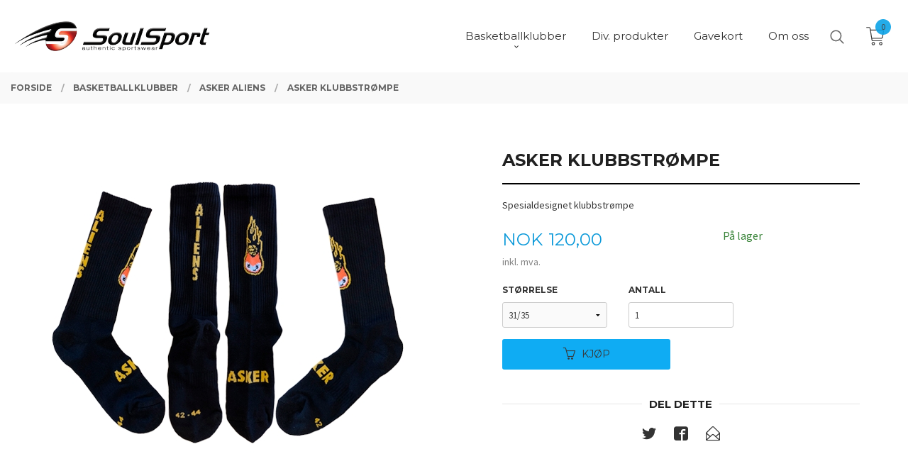

--- FILE ---
content_type: text/html
request_url: https://www.shop.soulsport.no/produkt/basketball-klubber/asker-aliens/klubbstrompe
body_size: 14943
content:
<!DOCTYPE html>

<!--[if IE 7]>    <html class="lt-ie10 lt-ie9 lt-ie8 ie7 no-js flyout_menu" lang="no"> <![endif]-->
<!--[if IE 8]>    <html class="lt-ie10 lt-ie9 ie8 no-js flyout_menu" lang="no"> <![endif]-->
<!--[if IE 9]>    <html class="lt-ie10 ie9 no-js flyout_menu" lang="no"> <![endif]-->
<!--[if (gt IE 9)|!(IE)]><!--> <html class="no-js flyout_menu" lang="no"> <!--<![endif]-->

<head prefix="og: http://ogp.me/ns# fb: http://ogp.me/ns/fb# product: http://ogp.me/ns/product#">
    <meta http-equiv="Content-Type" content="text/html; charset=UTF-8">
    <meta http-equiv="X-UA-Compatible" content="IE=edge">
    
                    <title>Asker klubbstrømpe | Trenings og profileringsklær for Soulsport - klubber </title>
        

    <meta name="description" content="Spesialdesignet klubbstrømpe">

    <meta name="keywords" content="">

<meta name="csrf-token" content="sfEGXtt35TXROW4KUi19KthiIADplvxsPZUslppk">    <link rel="shortcut icon" href="/favicon.ico">
    <meta property="og:title" content="Asker klubbstrømpe">
<meta property="og:type" content="product">

<meta property="og:image" content="https://www.shop.soulsport.no/assets/img/630/630/bilder_nettbutikk/551f498db0a4f8acb50fa118530fe08d-image.jpeg">

    <meta property="og:image:width" content="500">
    <meta property="og:image:height" content="481">

<meta property="og:description" content="Spesialdesignet klubbstrømpe">


<meta property="product:price:amount" content="120.00"> 
<meta property="product:price:currency" content="NOK">

    <meta property="product:category" content="Asker Aliens">
    <meta property="product-category-link" content="https://www.shop.soulsport.no/butikk/basketball-klubber/asker-aliens">

<meta property="product:availability" content="instock">



<meta property="og:url" content="https://www.shop.soulsport.no/produkt/basketball-klubber/asker-aliens/klubbstrompe">
<meta property="og:site_name" content="Trenings og profileringsklær for Soulsport - klubber ">
<meta property="og:locale" content="nb_NO"><!-- Pioneer scripts & style -->
<meta name="viewport" content="width=device-width, initial-scale=1.0, minimum-scale=1">
<!-- Android Lollipop theme support: http://updates.html5rocks.com/2014/11/Support-for-theme-color-in-Chrome-39-for-Android -->
<meta name="theme-color" content="#0FACF3">

<link href="/assets/themes/vertex/css/vertex.compiled.css?ver=1724327040" rel="preload" as="style">
<link href="/assets/themes/vertex/css/vertex.compiled.css?ver=1724327040" rel="stylesheet" type="text/css">


<script type="text/javascript" src="/assets/js/modernizr.min-dev.js"></script>
<script>
    window.FEATURES = (function() {
        var list = {"24ai":1,"24chat":1,"24nb":1,"8":1,"api":1,"blog":1,"boxpacker":1,"criteo":1,"discount":1,"dropshipping":1,"email_redesign":1,"facebook_dpa":1,"facebook_product_catalog":1,"fiken":1,"frontendfaq":1,"giftcard":1,"google_analytics_4":1,"google_shopping":1,"localization":1,"mega_menu":1,"modal_cart_free_shipping_reminder":1,"modal_cart_products":1,"newsletter":1,"om2_multihandling":1,"popup_module":1,"printnode":1,"product_image_slider":1,"product_management_2":1,"product_management_2_customize_layout":1,"slider":1,"snapchat":1,"stock_reminders":1,"text":1,"thumb_attribute_connection":1,"tripletex":1,"two":1,"two_search_api":1,"update_price_on_attribute_change":1,"users":1,"vipps_express":1,"webshop":1};

        return {
            get: function(name) { return name in list; }
        };
    })();

    if (window.FEATURES.get('facebook_dpa')) {
                facebook_dpa_id = "";
            }

</script>

   

<script async src="https://client.24nettbutikk.chat/embed.js" data-chat-id=""></script><script>function chat(){(window.lvchtarr=window.lvchtarr||[]).push(arguments)}</script><script>chat('placement', 'bottom-right');</script><!-- Global site tag (gtag.js) - Google Analytics -->
<script type="text/plain" data-category="analytics" async src="https://www.googletagmanager.com/gtag/js?id=G-82S7M9N0KV"></script>
<script type="text/plain" data-category="analytics">
  window.dataLayer = window.dataLayer || [];
  function gtag(){dataLayer.push(arguments);}
  gtag('js', new Date());

    gtag('config', 'G-82S7M9N0KV', {
      theme: 'vertex',
      activeCheckout: 'checkout'
  });
</script>

<script>
    class Item {
        product = {};

        constructor(product) {
            this.product = product;
        }

        #setItemVariant() {
            this.product.item_variant = Array.from(document.querySelectorAll('div.product__attribute'))
                ?.reduce((previousValue, currentValue, currentIndex, array) => {
                    let selectOptions = Array.from(currentValue.children[1].children[0].children);

                    if (!selectOptions.some(option => option.tagName === 'OPTGROUP')) {
                        let attribute = currentValue.children[0].children[0].innerHTML;
                        let value = selectOptions.find(attributeValue => attributeValue.selected).innerHTML;

                        return previousValue += `${attribute}: ${value}${array.length && currentIndex !== array.length - 1 ? ', ' : ''}`;
                    }
                }, '');
        }

        #attachEventListeners() {
            document.querySelectorAll('select.js-attribute').forEach(selector => selector.addEventListener('change', () => this.#setItemVariant()));

            const buyProductButton = document.querySelector('button.js-product__buy-button');

            if (buyProductButton) {
                buyProductButton.addEventListener('click', () => {
                    gtag('event', 'add_to_cart', {
                        currency: 'NOK',
                        value: this.product.value,
                        items: [{ ...this.product, quantity: parseInt(document.getElementById('buy_count').value) }]
                    });
                });
            }

            const buyBundleButton = document.querySelector('button.js-bundle__buy-button');

            if (buyBundleButton) {
                buyBundleButton.addEventListener('click', () => {
                    gtag('event', 'add_to_cart', {
                        currency: 'NOK',
                        value: this.product.value,
                        items: [this.product]
                    });
                });
            }

            const wishListButton = document.querySelector('.product__wishlist-button:not(.disabled)');

            if (wishListButton) {
                wishListButton.addEventListener('click', () => {
                    gtag('event', 'add_to_wishlist', {
                        currency: 'NOK',
                        value: this.product.value,
                        items: [{ ...this.product, quantity: parseInt(document.getElementById('buy_count').value) }],
                    });
                });
            }
        }

        async initialize() {
            await this.#setItemVariant();
            this.#attachEventListeners();

            gtag('event', 'view_item', {
                currency: 'NOK',
                value: this.product.value,
                items: [this.product]
            });
        }
    }
</script>
<!-- Google Analytics -->
<script type="text/plain" data-category="analytics">

    (function (i, s, o, g, r, a, m) {
        i['GoogleAnalyticsObject'] = r;
        i[r] = i[r] || function () {
            (i[r].q = i[r].q || []).push(arguments)
        }, i[r].l = 1 * new Date();
        a = s.createElement(o),
            m = s.getElementsByTagName(o)[0];
        a.async = 1;
        a.src = g;
        m.parentNode.insertBefore(a, m)
    })(window, document, 'script', '//www.google-analytics.com/analytics.js', 'ga');

    
    ga('create', 'UA-24343184-8', 'auto', '24nb');

        ga('24nb.send', 'pageview');

    
    
</script>
<link rel="stylesheet" href="/css/cookie_consent.css">
<script defer src="/js/cookie_consent.js"></script>
<script>
    window.dataLayer = window.dataLayer || [];
    function gtag(){dataLayer.push(arguments);}

    // Set default consent to 'denied' as a placeholder
    // Determine actual values based on your own requirements
    gtag('consent', 'default', {
        'ad_storage': 'denied',
        'ad_user_data': 'denied',
        'ad_personalization': 'denied',
        'analytics_storage': 'denied',
        'url_passthrough': 'denied'
    });

</script>

<script>

    window.addEventListener('load', function(){

        CookieConsent.run({
            cookie: {
                name: 'cookie_consent_cookie',
                domain: window.location.hostname,
                path: '/',
                expiresAfterDays: 30,
                sameSite: 'Lax'
            },
            disablePageInteraction: true,
            guiOptions: {
                consentModal: {
                    layout: 'box inline',
                    position: 'middle center',
                    equalWeightButtons: false,
                }
            },
            categories: {
                necessary: {
                    enabled: true,
                    readonly: true,
                },
                analytics: {},
                targeting: {}
            },
            language: {
                default: 'no',
                translations: {
                    no: {
                        consentModal: {
                            title: 'Vi bruker cookies!',
                            description: '<p>Vi benytter første- og tredjeparts cookies (informasjonskapsler).</p><br><br><p>Cookies bruker til: </p><br><ul style="padding-left:3px;"><li>Nødvendige funksjoner på nettsiden</li><li>Analyse og statistikk</li><li>Markedsføring som kan brukes for personlig tilpasning av annonser</li></ul><br><p>Velg “Godta alle” om du aksepterer vår bruk av cookie. Hvis du ønsker å endre på cookie-innstillingene, velg “La meg velge selv”.</p><br><p>Les mer om vår Cookie policy <a href="/side/cookies">her.</a></p>',
                            acceptAllBtn: 'Godta alle',
                            acceptNecessaryBtn: 'Godta kun nødvendige',
                            showPreferencesBtn: 'La meg velge selv',
                        },
                        preferencesModal: {
                            title: 'Innstillinger',
                            acceptAllBtn: 'Godta alle',
                            acceptNecessaryBtn: 'Godta kun nødvendige',
                            savePreferencesBtn: 'Lagre og godta innstillinger',
                            closeIconLabel: 'Lukk',
                            sections: [
                                {
                                    title: 'Bruk av cookies 📢',
                                    description: 'Vi bruker cookies for å sikre deg en optimal opplevelse i nettbutikken vår. Noen cookies er påkrevd for at nettbutikken skal fungere. Les mer om vår <a href="/side/sikkerhet_og_personvern" class="cc-link">personvernerklæring</a>.'
                                },
                                {
                                    title: 'Helt nødvendige cookies',
                                    description: 'Cookies som er helt nødvendig for at nettbutikken skal fungere. Man får ikke handlet i nettbutikken uten disse.',
                                },
                                {
                                    title: 'Cookies rundt analyse og oppsamling av statistikk',
                                    description: 'Cookie som lagrer anonym statistikk av besøkende i nettbutikken. Disse brukes av nettbutikkeier for å lære seg mer om hvem publikummet sitt er.',
                                    linkedCategory: 'analytics'
                                },
                                {
                                    title: 'Cookies rundt markedsføring og retargeting',
                                    description: 'Cookies som samler informasjon om din bruk av nettsiden slik at markedsføring kan tilpasses deg.',
                                    linkedCategory: 'targeting'
                                },
                                {
                                    title: 'Mer informasjon',
                                    description: 'Ved spørsmål om vår policy rundt cookies og dine valg, ta gjerne kontakt med oss på <a href="mailto:post@soulsport.no">post@soulsport.no</a>.'
                                }
                            ]
                        }
                    }
                }
            }
        });
    });
</script>

<script type="text/plain" data-category="targeting">
    window.dataLayer = window.dataLayer || [];
    function gtag(){ dataLayer.push(arguments); }
    gtag('consent', 'update', {
        'ad_storage': 'granted',
        'ad_user_data': 'granted',
        'ad_personalization': 'granted'
    });
</script>

<script type="text/plain" data-category="analytics">
    window.dataLayer = window.dataLayer || [];
    function gtag(){ dataLayer.push(arguments); }
    gtag('consent', 'update', {
        'analytics_storage': 'granted',
        'url_passthrough': 'granted'
    });
</script>

        </head>

<body class="sticky-footer-menu">

    <a href="#main-content" class="sr-only">Gå til innholdet</a>

    <input type="checkbox" id="menu-toggler">

<script>
    document.addEventListener('DOMContentLoaded', function() {
        $('#menu-toggler').change(function() {
            $('body')[this.checked ? 'addClass' : 'removeClass']('menu-open');
        });
    });
</script>

<label id="menu-mask" for="menu-toggler" style="cursor: url([data-uri]),zoom-out"> </label>
<nav id="menu">
    <header>
        <h3>Meny</h3>
        <label for="menu-toggler" class="menu-close">
            <svg xmlns="http://www.w3.org/2000/svg" width="24" height="24" viewBox="0 0 24 24" fill="none" stroke="currentColor" stroke-width="2" stroke-linecap="round" stroke-linejoin="round" class="feather feather-x"><line x1="18" y1="6" x2="6" y2="18"></line> <line x1="6" y1="6" x2="18" y2="18"></line></svg>
        </label>
    </header>

    <ul class="menu--level-0">
<li id="menu-frontpage-link" class=""><div class="menu-item-wrap"><a href="https://www.shop.soulsport.no/">Forside</a></div></li><li class="selected parent"><input type="checkbox" id="menu-208-opener" class="menu--opener" checked><div class="menu-item-wrap"><a href="/butikk/basketball-klubber">Basketballklubber</a><label for="menu-208-opener"><i class="icon-keyboard-arrow-down icon-large"></i></label></div><ul class="menu--level-1">
<li class=""><div class="menu-item-wrap"><a href="/butikk/basketball-klubber/ammerud-basket">Ammerud Basket</a></div></li><li class=""><div class="menu-item-wrap"><a href="/butikk/basketball-klubber/arendal-titans">Arendal Titans</a></div></li><li class="current"><div class="menu-item-wrap"><a href="/butikk/basketball-klubber/asker-aliens">Asker Aliens</a></div></li><li class=""><div class="menu-item-wrap"><a href="/butikk/basketball-klubber/askim-basket">Askim Basket</a></div></li><li class=""><div class="menu-item-wrap"><a href="/butikk/basketball-klubber/bislet-basket">Bislet Basket</a></div></li><li class=""><div class="menu-item-wrap"><a href="/butikk/basketball-klubber/boler-basket">Bøler Basket</a></div></li><li class=""><div class="menu-item-wrap"><a href="/butikk/basketball-klubber/centrum-tigers">Centrum Tigers</a></div></li><li class=""><div class="menu-item-wrap"><a href="/butikk/basketball-klubber/drammen-rivers">Drammen Rivers</a></div></li><li class=""><div class="menu-item-wrap"><a href="/butikk/basketball-klubber/eb-85-basket">EB-85 Basket</a></div></li><li class=""><div class="menu-item-wrap"><a href="/butikk/basketball-klubber/eidsvoll-basket">Eidsvoll Basket</a></div></li><li class=""><div class="menu-item-wrap"><a href="/butikk/basketball-klubber/fyllingen-basket">Fyllingen Basket</a></div></li><li class=""><div class="menu-item-wrap"><a href="/butikk/basketball-klubber/hop-basket">Hop Basket</a></div></li><li class=""><div class="menu-item-wrap"><a href="/butikk/basketball-klubber/hoybraten-basket">Høybråten Basket</a></div></li><li class=""><div class="menu-item-wrap"><a href="/butikk/basketball-klubber/kjelsas-basket">Kjelsås Basket</a></div></li><li class=""><div class="menu-item-wrap"><a href="/butikk/basketball-klubber/klofta-basket">Kløfta Basket</a></div></li><li class=""><div class="menu-item-wrap"><a href="/butikk/basketball-klubber/lillehammer-basket">Lillehammer Basket</a></div></li><li class=""><div class="menu-item-wrap"><a href="/butikk/basketball-klubber/lommedalen-basket">Lommedalen Basket</a></div></li><li class=""><div class="menu-item-wrap"><a href="/butikk/basketball-klubber/nesodden-basket">Nesodden IF Bobcats</a></div></li><li class=""><div class="menu-item-wrap"><a href="/butikk/basketball-klubber/nidaros-jets">Nidaros Jets</a></div></li><li class=""><div class="menu-item-wrap"><a href="/butikk/basketball-klubber/nordstrand-bc">Nordstrand BC</a></div></li><li class=""><div class="menu-item-wrap"><a href="/butikk/basketball-klubber/ntnui-basket">NTNUI Basket</a></div></li><li class=""><div class="menu-item-wrap"><a href="/butikk/basketball-klubber/oslo-3-x-3">Oslo 3x3</a></div></li><li class=""><div class="menu-item-wrap"><a href="/butikk/basketball-klubber/ranheim-basket">Ranheim Basket</a></div></li><li class="parent"><input type="checkbox" id="menu-218-opener" class="menu--opener" ><div class="menu-item-wrap"><a href="/butikk/basketball-klubber/sandvika-basket">Sandvika Basket</a><label for="menu-218-opener"><i class="icon-keyboard-arrow-down icon-large"></i></label></div><ul class="menu--level-2">
<li class=""><div class="menu-item-wrap"><a href="/butikk/basketball-klubber/sandvika-basket/sandvika-superstars">Sandvika Superstars</a></div></li></ul>
</li><li class=""><div class="menu-item-wrap"><a href="/butikk/basketball-klubber/skjetten-basket">Skjetten Basket</a></div></li><li class=""><div class="menu-item-wrap"><a href="/butikk/basketball-klubber/skien-ghost">Skien Ghost</a></div></li><li class="parent"><input type="checkbox" id="menu-233-opener" class="menu--opener" ><div class="menu-item-wrap"><a href="/butikk/basketball-klubber/stavanger-basket">Stavanger Basket</a><label for="menu-233-opener"><i class="icon-keyboard-arrow-down icon-large"></i></label></div><ul class="menu--level-2">
<li class=""><div class="menu-item-wrap"><a href="/butikk/basketball-klubber/stavanger-basket/stavanger-coach">Stavanger COACH</a></div></li><li class=""><div class="menu-item-wrap"><a href="/butikk/basketball-klubber/stavanger-basket/stavanger-frivillig">Stavanger SPILLER</a></div></li></ul>
</li><li class=""><div class="menu-item-wrap"><a href="/butikk/basketball-klubber/tromso-storm-u">Tromsø Storm U</a></div></li><li class=""><div class="menu-item-wrap"><a href="/butikk/basketball-klubber/ullern-basket">Ullern Basket</a></div></li><li class=""><div class="menu-item-wrap"><a href="/butikk/basketball-klubber/urra-basket">Urra Basket</a></div></li><li class=""><div class="menu-item-wrap"><a href="/butikk/basketball-klubber/valerenga-basket">Vålerenga Basket</a></div></li><li class=""><div class="menu-item-wrap"><a href="/butikk/basketball-klubber/as-farmers">Ås Farmers</a></div></li></ul>
</li><li class=""><div class="menu-item-wrap"><a href="/butikk/div-produkter">Div. produkter</a></div></li><li class=""><div class="menu-item-wrap"><a href="https://shop.soulsport.no/gavekort" target="_self">Gavekort</a></div></li><li class=""><div class="menu-item-wrap"><a href="/butikk/om-oss">Om oss</a></div></li></ul>

</nav>

<div class="hide-for-large-up hide-on-print" id="sticky-footer-menu">
    <ul>
        <li id="sticky-footer-menu__navigation">
            <label for="menu-toggler" id="sticky-footer-menu__menu-open">
                <svg class="burger-icon" viewBox="0 0 32 32" xmlns="http://www.w3.org/2000/svg"><title/><g data-name="menu" id="menu_"><path d="M29,6H3A1,1,0,0,0,3,8H29a1,1,0,0,0,0-2Z"/><path d="M3,17H16a1,1,0,0,0,0-2H3a1,1,0,0,0,0,2Z"/><path d="M25,24H3a1,1,0,0,0,0,2H25a1,1,0,0,0,0-2Z"/></g></svg>
                <span class="sticky-footer__icon-label">Meny</span>
            </label>
        </li>
        <li id="sticky-footer-menu__search">
            <a href="#search-modal">
                <svg class="search-icon" version="1.1" viewBox="0 0 30 30" xml:space="preserve" xmlns="http://www.w3.org/2000/svg"><circle cx="13" cy="13" r="9" style="fill:none;stroke:#000000;stroke-width:2;stroke-miterlimit:10;"></circle><line style="fill:none;stroke:#000000;stroke-width:2;stroke-linecap:round;stroke-miterlimit:10;" x1="26" x2="19.437" y1="26" y2="19.437"></line></svg>
                <span class="sticky-footer__icon-label">Søk</span>
            </a>
        </li>
        <li id="sticky-footer-menu__profile">
            <a href="https://www.shop.soulsport.no/kunde">
                <svg class="profile-icon" viewBox="0 0 48 48"
                     xml:space="preserve" xmlns="http://www.w3.org/2000/svg"><g><path d="M24,26c6.6,0,12-5.4,12-12S30.6,2,24,2c-6.6,0-12,5.4-12,12S17.4,26,24,26z M24,4c5.5,0,10,4.5,10,10s-4.5,10-10,10   c-5.5,0-10-4.5-10-10S18.5,4,24,4z"/><path d="M33,28H15C7.8,28,2,33.8,2,41v5h2v-5c0-6.1,4.9-11,11-11h18c6.1,0,11,4.9,11,11v5h2v-5C46,33.8,40.2,28,33,28z"/></g></svg>
                <span class="sticky-footer__icon-label">Min konto</span>
            </a>
        </li>
        <li id="sticky-footer-menu__cart" class="cart-and-checkout">
            <a href="https://www.shop.soulsport.no/kasse" class="neutral-link cart-button cart-button--empty">
                <svg version="1.1" viewBox="0 0 48 48" xml:space="preserve" xmlns="http://www.w3.org/2000/svg"><g><path d="M19,38c-2.2,0-4,1.8-4,4s1.8,4,4,4c2.2,0,4-1.8,4-4S21.2,38,19,38z M19,44c-1.1,0-2-0.9-2-2s0.9-2,2-2s2,0.9,2,2   S20.1,44,19,44z"/><path d="M37,38c-2.2,0-4,1.8-4,4s1.8,4,4,4s4-1.8,4-4S39.2,38,37,38z M37,44c-1.1,0-2-0.9-2-2s0.9-2,2-2s2,0.9,2,2S38.1,44,37,44z"/><path d="M43.6,9.4C42.9,8.5,41.7,8,40.5,8H12.8l-0.4-2.6c-0.3-1.9-2-3.4-4-3.4H2v2h6.4c1,0,1.9,0.7,2,1.7l4.2,27.1   c0.4,1.9,2.1,3.3,4,3.3H40v-2H18.6c-1,0-1.8-0.7-2-1.7L16.2,30h22.2c1.9,0,3.6-1.4,4-3.5l2.1-14C44.7,11.4,44.4,10.3,43.6,9.4z    M42.5,12.3l-2.1,14c-0.2,1.1-1,1.8-2,1.8H15.9l-2.8-18h27.4c0.6,0,1.2,0.3,1.6,0.7C42.5,11.1,42.6,11.7,42.5,12.3z"/></g></svg>
                <span class="cart-button__text sticky-footer__icon-label">Handlevogn</span>
                <span class="cart-button__quantity">0</span>
            </a>
        </li>
    </ul>
</div>
<div id="outer-wrap">
    <div id="inner-wrap" class="not-frontpage">
        <div id="search-modal" class="fade">
    <a href="#" id="search-modal__close">
        <svg enable-background="new 0 0 100 100" id="search-modal__close-icon" version="1.1" viewBox="0 0 100 100"
             xml:space="preserve" xmlns="http://www.w3.org/2000/svg"><polygon fill="#ffffff" points="77.6,21.1 49.6,49.2 21.5,21.1 19.6,23 47.6,51.1 19.6,79.2 21.5,81.1 49.6,53 77.6,81.1 79.6,79.2   51.5,51.1 79.6,23 "/></svg>
    </a>

    <form id="searh-modal__form" action="/search" accept-charset="UTF-8" method="get" autocomplete="off">
        <input placeholder="søkeord" id="search-modal__input" type="search" name="q" value="" autofocus />
    </form>
</div><input type="checkbox" id="menu-toggler">

<script>
    document.addEventListener('DOMContentLoaded', function() {
        $('#menu-toggler').change(function() {
            $('body')[this.checked ? 'addClass' : 'removeClass']('menu-open');
        });
    });
</script>

<label id="menu-mask" for="menu-toggler" style="cursor: url([data-uri]),zoom-out"> </label>
<nav id="menu">
    <header>
        <h3>Meny</h3>
        <label for="menu-toggler" class="menu-close">
            <svg xmlns="http://www.w3.org/2000/svg" width="24" height="24" viewBox="0 0 24 24" fill="none" stroke="currentColor" stroke-width="2" stroke-linecap="round" stroke-linejoin="round" class="feather feather-x"><line x1="18" y1="6" x2="6" y2="18"></line> <line x1="6" y1="6" x2="18" y2="18"></line></svg>
        </label>
    </header>

    <ul class="menu--level-0">
<li id="menu-frontpage-link" class=""><div class="menu-item-wrap"><a href="https://www.shop.soulsport.no/">Forside</a></div></li><li class="selected parent"><input type="checkbox" id="menu-208-opener" class="menu--opener" checked><div class="menu-item-wrap"><a href="/butikk/basketball-klubber">Basketballklubber</a><label for="menu-208-opener"><i class="icon-keyboard-arrow-down icon-large"></i></label></div><ul class="menu--level-1">
<li class=""><div class="menu-item-wrap"><a href="/butikk/basketball-klubber/ammerud-basket">Ammerud Basket</a></div></li><li class=""><div class="menu-item-wrap"><a href="/butikk/basketball-klubber/arendal-titans">Arendal Titans</a></div></li><li class="current"><div class="menu-item-wrap"><a href="/butikk/basketball-klubber/asker-aliens">Asker Aliens</a></div></li><li class=""><div class="menu-item-wrap"><a href="/butikk/basketball-klubber/askim-basket">Askim Basket</a></div></li><li class=""><div class="menu-item-wrap"><a href="/butikk/basketball-klubber/bislet-basket">Bislet Basket</a></div></li><li class=""><div class="menu-item-wrap"><a href="/butikk/basketball-klubber/boler-basket">Bøler Basket</a></div></li><li class=""><div class="menu-item-wrap"><a href="/butikk/basketball-klubber/centrum-tigers">Centrum Tigers</a></div></li><li class=""><div class="menu-item-wrap"><a href="/butikk/basketball-klubber/drammen-rivers">Drammen Rivers</a></div></li><li class=""><div class="menu-item-wrap"><a href="/butikk/basketball-klubber/eb-85-basket">EB-85 Basket</a></div></li><li class=""><div class="menu-item-wrap"><a href="/butikk/basketball-klubber/eidsvoll-basket">Eidsvoll Basket</a></div></li><li class=""><div class="menu-item-wrap"><a href="/butikk/basketball-klubber/fyllingen-basket">Fyllingen Basket</a></div></li><li class=""><div class="menu-item-wrap"><a href="/butikk/basketball-klubber/hop-basket">Hop Basket</a></div></li><li class=""><div class="menu-item-wrap"><a href="/butikk/basketball-klubber/hoybraten-basket">Høybråten Basket</a></div></li><li class=""><div class="menu-item-wrap"><a href="/butikk/basketball-klubber/kjelsas-basket">Kjelsås Basket</a></div></li><li class=""><div class="menu-item-wrap"><a href="/butikk/basketball-klubber/klofta-basket">Kløfta Basket</a></div></li><li class=""><div class="menu-item-wrap"><a href="/butikk/basketball-klubber/lillehammer-basket">Lillehammer Basket</a></div></li><li class=""><div class="menu-item-wrap"><a href="/butikk/basketball-klubber/lommedalen-basket">Lommedalen Basket</a></div></li><li class=""><div class="menu-item-wrap"><a href="/butikk/basketball-klubber/nesodden-basket">Nesodden IF Bobcats</a></div></li><li class=""><div class="menu-item-wrap"><a href="/butikk/basketball-klubber/nidaros-jets">Nidaros Jets</a></div></li><li class=""><div class="menu-item-wrap"><a href="/butikk/basketball-klubber/nordstrand-bc">Nordstrand BC</a></div></li><li class=""><div class="menu-item-wrap"><a href="/butikk/basketball-klubber/ntnui-basket">NTNUI Basket</a></div></li><li class=""><div class="menu-item-wrap"><a href="/butikk/basketball-klubber/oslo-3-x-3">Oslo 3x3</a></div></li><li class=""><div class="menu-item-wrap"><a href="/butikk/basketball-klubber/ranheim-basket">Ranheim Basket</a></div></li><li class="parent"><input type="checkbox" id="menu-218-opener" class="menu--opener" ><div class="menu-item-wrap"><a href="/butikk/basketball-klubber/sandvika-basket">Sandvika Basket</a><label for="menu-218-opener"><i class="icon-keyboard-arrow-down icon-large"></i></label></div><ul class="menu--level-2">
<li class=""><div class="menu-item-wrap"><a href="/butikk/basketball-klubber/sandvika-basket/sandvika-superstars">Sandvika Superstars</a></div></li></ul>
</li><li class=""><div class="menu-item-wrap"><a href="/butikk/basketball-klubber/skjetten-basket">Skjetten Basket</a></div></li><li class=""><div class="menu-item-wrap"><a href="/butikk/basketball-klubber/skien-ghost">Skien Ghost</a></div></li><li class="parent"><input type="checkbox" id="menu-233-opener" class="menu--opener" ><div class="menu-item-wrap"><a href="/butikk/basketball-klubber/stavanger-basket">Stavanger Basket</a><label for="menu-233-opener"><i class="icon-keyboard-arrow-down icon-large"></i></label></div><ul class="menu--level-2">
<li class=""><div class="menu-item-wrap"><a href="/butikk/basketball-klubber/stavanger-basket/stavanger-coach">Stavanger COACH</a></div></li><li class=""><div class="menu-item-wrap"><a href="/butikk/basketball-klubber/stavanger-basket/stavanger-frivillig">Stavanger SPILLER</a></div></li></ul>
</li><li class=""><div class="menu-item-wrap"><a href="/butikk/basketball-klubber/tromso-storm-u">Tromsø Storm U</a></div></li><li class=""><div class="menu-item-wrap"><a href="/butikk/basketball-klubber/ullern-basket">Ullern Basket</a></div></li><li class=""><div class="menu-item-wrap"><a href="/butikk/basketball-klubber/urra-basket">Urra Basket</a></div></li><li class=""><div class="menu-item-wrap"><a href="/butikk/basketball-klubber/valerenga-basket">Vålerenga Basket</a></div></li><li class=""><div class="menu-item-wrap"><a href="/butikk/basketball-klubber/as-farmers">Ås Farmers</a></div></li></ul>
</li><li class=""><div class="menu-item-wrap"><a href="/butikk/div-produkter">Div. produkter</a></div></li><li class=""><div class="menu-item-wrap"><a href="https://shop.soulsport.no/gavekort" target="_self">Gavekort</a></div></li><li class=""><div class="menu-item-wrap"><a href="/butikk/om-oss">Om oss</a></div></li></ul>

</nav>

        <header class="navigation-bg sticky-nav-header hide-for-print" id="page-header">

    <div class="row collapse" id="logo-row">

        <div class="small-3 columns hide-for-large-up hide-on-print" id="menu-icon-wrapper">
            <label class="menuToggle" for="menu-toggler">
                <svg class="burger-icon" viewBox="0 0 32 32" xmlns="http://www.w3.org/2000/svg"><title/><g data-name="menu" id="menu_"><path d="M29,6H3A1,1,0,0,0,3,8H29a1,1,0,0,0,0-2Z"/><path d="M3,17H16a1,1,0,0,0,0-2H3a1,1,0,0,0,0,2Z"/><path d="M25,24H3a1,1,0,0,0,0,2H25a1,1,0,0,0,0-2Z"/></g></svg>
            </label>
        </div>

        <div class="small-6 columns hide-for-large-up" id="logo-wrapper">
            <div id="logo" class="logo-wrapper">
    <a href="https://www.shop.soulsport.no/" class="hide-on-print neutral-link logo-link">

        
            <span class="vertical-pos-helper"></span><img src="/bilder_diverse/1611668527_scaled.png" alt="Velkommen til Soulsport Klubbshop" class="logo-img">

        
    </a>
</div>
        </div>

        <div class="small-3 columns hide-for-large-up" id="cart-wrapper">
            <!-- spacer for the cart button -->
        </div>

    </div>

    
</header>

<nav id="nav" class="navigation-bg main-nav nav-offcanvas js-arrow-key-nav hide-for-print" role="navigation">
    <div class="block row">
        <h2 class="block-title">Produkter</h2>

        <div id="logo-wrapper-large" class="large-3 columns show-for-large-up">
            <div id="logo" class="logo-wrapper">
    <a href="https://www.shop.soulsport.no/" class="hide-on-print neutral-link logo-link">

        
            <span class="vertical-pos-helper"></span><img src="/bilder_diverse/1611668527_scaled.png" alt="Velkommen til Soulsport Klubbshop" class="logo-img">

        
    </a>
</div>
        </div>

        <div class="large-8 columns">
            <ul id="main-menu" class="sm main-nav__list level-0" data-mer="Mer">
<li class="main-nav__item level-0"><a class="main-nav__frontpage-link" href="https://shop.soulsport.no"><i class="icon-home" title="Forside"></i></a></li><li class="main-nav__item selected parent level-0"><a href="/butikk/basketball-klubber" ><span>Basketballklubber</span></a><span class="icon-arrow active"></span><ul class="main-nav__submenu active level-1" data-mer="Mer">
<li class="main-nav__item selected_sibl level-1"><a href="/butikk/basketball-klubber/ammerud-basket" ><span>Ammerud Basket</span></a></li><li class="main-nav__item selected_sibl level-1"><a href="/butikk/basketball-klubber/arendal-titans" ><span>Arendal Titans</span></a></li><li class="main-nav__item current selected_sibl level-1"><a href="/butikk/basketball-klubber/asker-aliens" ><span>Asker Aliens</span></a></li><li class="main-nav__item selected_sibl level-1"><a href="/butikk/basketball-klubber/askim-basket" ><span>Askim Basket</span></a></li><li class="main-nav__item selected_sibl level-1"><a href="/butikk/basketball-klubber/bislet-basket" ><span>Bislet Basket</span></a></li><li class="main-nav__item selected_sibl level-1"><a href="/butikk/basketball-klubber/boler-basket" ><span>Bøler Basket</span></a></li><li class="main-nav__item selected_sibl level-1"><a href="/butikk/basketball-klubber/centrum-tigers" ><span>Centrum Tigers</span></a></li><li class="main-nav__item selected_sibl level-1"><a href="/butikk/basketball-klubber/drammen-rivers" ><span>Drammen Rivers</span></a></li><li class="main-nav__item selected_sibl level-1"><a href="/butikk/basketball-klubber/eb-85-basket" ><span>EB-85 Basket</span></a></li><li class="main-nav__item selected_sibl level-1"><a href="/butikk/basketball-klubber/eidsvoll-basket" ><span>Eidsvoll Basket</span></a></li><li class="main-nav__item selected_sibl level-1"><a href="/butikk/basketball-klubber/fyllingen-basket" ><span>Fyllingen Basket</span></a></li><li class="main-nav__item selected_sibl level-1"><a href="/butikk/basketball-klubber/hop-basket" ><span>Hop Basket</span></a></li><li class="main-nav__item selected_sibl level-1"><a href="/butikk/basketball-klubber/hoybraten-basket" ><span>Høybråten Basket</span></a></li><li class="main-nav__item selected_sibl level-1"><a href="/butikk/basketball-klubber/kjelsas-basket" ><span>Kjelsås Basket</span></a></li><li class="main-nav__item selected_sibl level-1"><a href="/butikk/basketball-klubber/klofta-basket" ><span>Kløfta Basket</span></a></li><li class="main-nav__item selected_sibl level-1"><a href="/butikk/basketball-klubber/lillehammer-basket" ><span>Lillehammer Basket</span></a></li><li class="main-nav__item selected_sibl level-1"><a href="/butikk/basketball-klubber/lommedalen-basket" ><span>Lommedalen Basket</span></a></li><li class="main-nav__item selected_sibl level-1"><a href="/butikk/basketball-klubber/nesodden-basket" ><span>Nesodden IF Bobcats</span></a></li><li class="main-nav__item selected_sibl level-1"><a href="/butikk/basketball-klubber/nidaros-jets" ><span>Nidaros Jets</span></a></li><li class="main-nav__item selected_sibl level-1"><a href="/butikk/basketball-klubber/nordstrand-bc" ><span>Nordstrand BC</span></a></li><li class="main-nav__item selected_sibl level-1"><a href="/butikk/basketball-klubber/ntnui-basket" ><span>NTNUI Basket</span></a></li><li class="main-nav__item selected_sibl level-1"><a href="/butikk/basketball-klubber/oslo-3-x-3" ><span>Oslo 3x3</span></a></li><li class="main-nav__item selected_sibl level-1"><a href="/butikk/basketball-klubber/ranheim-basket" ><span>Ranheim Basket</span></a></li><li class="main-nav__item selected_sibl parent level-1"><a href="/butikk/basketball-klubber/sandvika-basket" ><span>Sandvika Basket</span></a><span class="icon-arrow"></span><ul class="main-nav__submenu level-2" data-mer="Mer">
<li class="main-nav__item level-2"><a href="/butikk/basketball-klubber/sandvika-basket/sandvika-superstars" ><span>Sandvika Superstars</span></a></li></ul>
</li><li class="main-nav__item selected_sibl level-1"><a href="/butikk/basketball-klubber/skjetten-basket" ><span>Skjetten Basket</span></a></li><li class="main-nav__item selected_sibl level-1"><a href="/butikk/basketball-klubber/skien-ghost" ><span>Skien Ghost</span></a></li><li class="main-nav__item selected_sibl parent level-1"><a href="/butikk/basketball-klubber/stavanger-basket" ><span>Stavanger Basket</span></a><span class="icon-arrow"></span><ul class="main-nav__submenu level-2" data-mer="Mer">
<li class="main-nav__item level-2"><a href="/butikk/basketball-klubber/stavanger-basket/stavanger-coach" ><span>Stavanger COACH</span></a></li><li class="main-nav__item level-2"><a href="/butikk/basketball-klubber/stavanger-basket/stavanger-frivillig" ><span>Stavanger SPILLER</span></a></li></ul>
</li><li class="main-nav__item selected_sibl level-1"><a href="/butikk/basketball-klubber/tromso-storm-u" ><span>Tromsø Storm U</span></a></li><li class="main-nav__item selected_sibl level-1"><a href="/butikk/basketball-klubber/ullern-basket" ><span>Ullern Basket</span></a></li><li class="main-nav__item selected_sibl level-1"><a href="/butikk/basketball-klubber/urra-basket" ><span>Urra Basket</span></a></li><li class="main-nav__item selected_sibl level-1"><a href="/butikk/basketball-klubber/valerenga-basket" ><span>Vålerenga Basket</span></a></li><li class="main-nav__item selected_sibl level-1"><a href="/butikk/basketball-klubber/as-farmers" ><span>Ås Farmers</span></a></li></ul>
</li><li class="main-nav__item level-0"><a href="/butikk/div-produkter" ><span>Div. produkter</span></a></li><li class="main-nav__item level-0"><a href="https://shop.soulsport.no/gavekort" target="_self" /><span>Gavekort</span></a></li><li class="main-nav__item level-0"><a href="/butikk/om-oss" ><span>Om oss</span></a></li></ul>

                    </div>

        <div class="large-1 columns show-for-large-up hide-on-print">
            <a href="#search-modal" class="hide-on-print search-link" data-toggle-selector="body" data-toggle-class="search-toggled"><svg version="1.1" viewBox="0 0 30 30" xml:space="preserve" xmlns="http://www.w3.org/2000/svg"><circle cx="13" cy="13" r="9" style="fill:none;stroke:#000000;stroke-width:2;stroke-miterlimit:10;"/><line style="fill:none;stroke:#000000;stroke-width:2;stroke-linecap:round;stroke-miterlimit:10;" x1="26" x2="19.437" y1="26" y2="19.437"/></svg></a>
        </div>
    </div>

    <a class="main-nav__close-btn" id="nav-close-btn" href="#top">Lukk <i class="icon-chevron-right icon-large"></i></a>
</nav>
<div class="cart-and-checkout right hide-on-print">
    <a href="https://www.shop.soulsport.no/kasse" class="neutral-link cart-button cart-button--empty">
        <svg id="shopping-cart-icon" version="1.1" viewBox="0 0 48 48" xml:space="preserve" xmlns="http://www.w3.org/2000/svg"><g><path d="M19,38c-2.2,0-4,1.8-4,4s1.8,4,4,4c2.2,0,4-1.8,4-4S21.2,38,19,38z M19,44c-1.1,0-2-0.9-2-2s0.9-2,2-2s2,0.9,2,2   S20.1,44,19,44z"/><path d="M37,38c-2.2,0-4,1.8-4,4s1.8,4,4,4s4-1.8,4-4S39.2,38,37,38z M37,44c-1.1,0-2-0.9-2-2s0.9-2,2-2s2,0.9,2,2S38.1,44,37,44z"/><path d="M43.6,9.4C42.9,8.5,41.7,8,40.5,8H12.8l-0.4-2.6c-0.3-1.9-2-3.4-4-3.4H2v2h6.4c1,0,1.9,0.7,2,1.7l4.2,27.1   c0.4,1.9,2.1,3.3,4,3.3H40v-2H18.6c-1,0-1.8-0.7-2-1.7L16.2,30h22.2c1.9,0,3.6-1.4,4-3.5l2.1-14C44.7,11.4,44.4,10.3,43.6,9.4z    M42.5,12.3l-2.1,14c-0.2,1.1-1,1.8-2,1.8H15.9l-2.8-18h27.4c0.6,0,1.2,0.3,1.6,0.7C42.5,11.1,42.6,11.7,42.5,12.3z"/></g></svg>
        <span class="cart-button__text">Handlevogn</span>
        <span class="cart-button__quantity">0</span>
        <span class="cart-button__sum">0,00</span>
        <span class="cart-button__currency">NOK</span>
    </a>

    <a href="https://www.shop.soulsport.no/kasse" class="button show-for-medium-up checkout-button call-to-action-color-bg">Kasse <i class="icon-chevron-right cart-icon icon-large"></i></a>
</div>        
        <div class="header-bg">
        
<div class="row">
    <div class="columns">

        
                    <ul class="breadcrumbs" itemscope itemtype="http://schema.org/BreadcrumbList">
                                                                                                            <li itemprop="itemListElement" itemscope itemtype="http://schema.org/ListItem">
                        <a itemtype="http://schema.org/Thing" itemprop="item" href="https://www.shop.soulsport.no/" class="neutral-link"><span itemprop="name">Forside<meta itemprop="position" content="1" /></span></a>
                        <meta itemprop="position" content="1" />
                    </li>
                                                                            <li itemprop="itemListElement" itemscope itemtype="http://schema.org/ListItem">
                        <a itemtype="http://schema.org/Thing" itemprop="item" href="/butikk/basketball-klubber" class="neutral-link"><span itemprop="name">Basketballklubber</span></a>
                        <meta itemprop="position" content="2" />
                    </li>
                                                                            <li itemprop="itemListElement" itemscope itemtype="http://schema.org/ListItem">
                        <a itemtype="http://schema.org/Thing" itemprop="item" href="/butikk/basketball-klubber/asker-aliens" class="neutral-link"><span itemprop="name">Asker Aliens</span></a>
                        <meta itemprop="position" content="3" />
                    </li>
                                                                            <li itemprop="itemListElement" itemscope itemtype="http://schema.org/ListItem">
                        <a itemtype="http://schema.org/Thing" itemprop="item" href="#" class="neutral-link"><span itemprop="name">Asker klubbstrømpe</span></a>
                        <meta itemprop="position" content="4" />
                    </li>
                
                <meta itemprop="numberOfItems" content="4" class="hide">
                <meta itemprop="itemListOrder" content="Ascending" class="hide">
            </ul>
        
        <a href="#search-modal" class="breadcrumbs-search-icon hide-on-print hide-for-large-up">
            <svg version="1.1" viewBox="0 0 30 30" xml:space="preserve" xmlns="http://www.w3.org/2000/svg"><circle cx="13" cy="13" r="9" style="fill:none;stroke:#000000;stroke-width:2;stroke-miterlimit:10;"/><line style="fill:none;stroke:#000000;stroke-width:2;stroke-linecap:round;stroke-miterlimit:10;" x1="26" x2="19.437" y1="26" y2="19.437"/></svg>        </a>

    </div>
</div>
    </div>

<div id="main" class="content-bg main-content">
    <div class="row main-content-container">

        <div class="columns">
            <div id="main-content" itemscope itemtype="http://schema.org/Product" tabindex="-1">

                
                

<article class="product">

    <div class="row">

        <form action="https://www.shop.soulsport.no/handlevogn/leggtil" method="post" accept-charset="utf-8" class="product__form"><input type="hidden" name="_token" value="sfEGXtt35TXROW4KUi19KthiIADplvxsPZUslppk">        
<input type="hidden" name="id" value="1239" />
        
<input type="hidden" name="path" value="produkt/basketball-klubber/asker-aliens/klubbstrompe" />

            <div class="product__images  small-12 medium-6 large-6 small-centered medium-uncentered columns">
                <div class="product__main-images">
    <ul class="js-fancybox-gallery ">
                    <li>
                <a class="fancybox product__main-images__link readon-icon__wrapper bx-slide"
                data-fancybox-group="prod_gallery"
                href="/assets/img/1024/1024/bilder_nettbutikk/551f498db0a4f8acb50fa118530fe08d-image.jpeg"
                target="_blank"
                title=""
                tabindex="0">
                    <img src="/assets/img/640/640/bilder_nettbutikk/551f498db0a4f8acb50fa118530fe08d-image.jpeg" alt="" title="">
                    <div class="readon-icon__container">
                        <span class="vertical-pos-helper"></span><i class="icon-search readon-icon"></i>
                    </div>
                </a>
            </li>
            </ul>
</div>

            </div>

            <div class="product__info small-12 medium-6 large-6 small-centered medium-uncentered columns">

                <h1 itemprop="name" class="product__title">Asker klubbstrømpe</h1>

                <p class="product__ingress" itemprop="description">Spesialdesignet klubbstrømpe</p>

                <meta itemprop="brand" content="">
                                    <meta itemprop="image" content="https://www.shop.soulsport.no/assets/img/630/630/bilder_nettbutikk/551f498db0a4f8acb50fa118530fe08d-image.jpeg">
                                <meta itemprop="sku" content="">
                <meta itemprop="gtin14" content="">

                <div class="row">
                                            <div class="small-12 large-7 columns">
                            <div class="offers" itemprop="offers" itemscope itemtype="http://schema.org/Offer">

    
        <span class="price primary-color-big"><span id="product-1239-price" class="sr-only visuallyhidden">Pris</span><span class="currency">NOK</span><span class="price__display" aria-labelledby="product-1239-price">120,00</span></span>

        
        
        
        <span class="vat-info">inkl. mva.</span>

        <meta itemprop="price" content="120">
<meta itemprop="priceCurrency" content="NOK">
    
<span itemprop="priceSpecification" itemscope itemtype="http://www.schema.org/PriceSpecification">
    <meta itemprop="price" content="120">
    <meta itemprop="priceCurrency" content="NOK">
    <meta itemprop="valueAddedTaxIncluded" content="true">
</span>

<!--<meta itemprop="priceValidUntil" content="">-->
<meta itemprop="url" content="https://www.shop.soulsport.no/produkt/basketball-klubber/asker-aliens/klubbstrompe">
            <link itemprop="availability" href="http://schema.org/InStock">

<meta id="stock-status-1239" data-stock="47" data-session-stock="47" content="47">
    
</div>                        </div>
                                        <div class="small-12 large-5 columns">
                        <div class="product__stockstatus">

            <span class="product__stockstatus__number">
            På lager        </span><br>
    
    
</div>                    </div>
                </div>

                
                <div class="product__attributes">
                        <div class="product__attribute"><div class="product__attribute__label"><label>Størrelse</label></div><div class="product__attribute__control"><select class="js-attribute" name="attributt[][273]"><option 
                                            value="10692" 
                                            data-price="0" selected="selected" data-txt="31/35">31/35</option><option 
                                            value="10695" 
                                            data-price="0" data-txt="42/44">42/44</option><option 
                                            value="10696" 
                                            data-price="0" data-txt="45/47">45/47</option></select></div></div>                        <div class="product__quantity">
        <label for="buy_count" class="product__quantity__label">Antall</label>
        <input type="number" pattern="[0-9]*" inputmode="numeric" min="1" class="product__quantity__input" data-product-id="1239" name="antall" value="1" id="buy_count" placeholder="1">
    </div>
                </div>

                    <input name="ekstra_velg" type="hidden" value='0'>
    <input name="ekstra_tekst" type="hidden" value=''>

                
                <div class="row">
                    <div class="columns small-6">
	        <button type="submit" name="button" class="button large expand product__buy-button js-product__buy-button" data-product-id="1239">
            <i class="icon-add-shopping-cart"></i>Kjøp        </button>
	</div>

                                                        </div>

                
                </form>                                                
                
    <div class="social-buttons__headline-wrapper block__box__headline-wrapper">
        <h3 class="social-buttons__headline block__box__headline">Del dette</h3>
    </div>

    <ul class="social-buttons-list social-buttons-list--product">

                    <li class="social-button social-button--twitter">
                    <a href="https://twitter.com/intent/tweet?url=https%3A%2F%2Fwww.shop.soulsport.no%2Fprodukt%2Fbasketball-klubber%2Fasker-aliens%2Fklubbstrompe&amp;text=Asker+klubbstr%C3%B8mpe+%7C+Trenings+og+profileringskl%C3%A6r+for+Soulsport+-+klubber+" title="Del på Twitter" class="social-button__link" target="_blank">
                        <i class="icon-twitter"></i>
                    </a>
                </li>        
                    <li class="social-button social-button--facebook">
                    <a href="https://www.facebook.com/sharer/sharer.php?u=https%3A%2F%2Fwww.shop.soulsport.no%2Fprodukt%2Fbasketball-klubber%2Fasker-aliens%2Fklubbstrompe" title="Del på Facebook" class="social-button__link" target="_blank">
                        <i class="icon-facebook"></i>
                    </a>
                </li>        
        
        
                    <li class="social-button social-button--mail">
                    <a href="mailto:?subject=Asker klubbstr&oslash;mpe&amp;body=Asker klubbstr&oslash;mpe%0A%0ASpesialdesignet klubbstr&oslash;mpe%0A%0ALes mer: https://www.shop.soulsport.no/produkt/basketball-klubber/asker-aliens/klubbstrompe" title="Del på E-post" class="social-button__link" >
                        <i class="icon-mail"></i>
                    </a>
                </li>        
    </ul>
            </div>


        <div class="product__about small-12 large-6 small-centered medium-uncentered columns">
            <div id="product-tabs" class="js-tabs">
    
                        <h4>Produktinfo</h4>
            <div><p>Speasiallproduserte basketstr&oslash;mper i bomull 80% Elastan 15% Gumitex 5%. Slitesterk og sitter behagelig p&aring; foten.&nbsp;</p>                        </div>
            
</div>        </div>

    </div>

    <meta itemprop="url" content="https://www.shop.soulsport.no/produkt/basketball-klubber/asker-aliens/klubbstrompe">

</article>



<script>

</script>
            </div>
        </div>

    </div>
</div>        
        
    <div id="footer" class="footer-bg">

        <div class="bordered bordered--top" id="footer__wrapper">
        
            <div class="row hide-for-print" id="footer__blocks-wrapper">
                <div class="columns small-12 medium-6 large-3 footer-block">
                    <div class="block" id="block-footer0">
                        <div class="block__box bordered block__box--contact-info">
                            <div class="block__box__headline-wrapper">
                                <h3 class="block__box__headline js-toggle-visibility" data-toggle="#js-box-contact_info-contents" data-toggle-toggler-class="primary-color-bg">Soulsport</h3>
                            </div>
                            
                            <div class="block__box__content" id="js-box-contact_info-contents">
                                <dl class="company-contact-info">
                                    <dt>Adresse:</dt>
                                    <dd>Risveien 7D, 0374 Oslo</dd>

                                    <dt>Telefon:</dt>
                                    <dd><a href="tel:99009898">99009898</a></dd>

                                    <dt>E-post:</dt>
                                    <dd><a href="mailto:post@soulsport.no">post@soulsport.no</a></dd>

                                    <dt>Foretaksregisteret:</dt>
                                    <dd>980786943</dd>
                                </dl>
                                
                                <div class="footer-social-links">
                                        <ul class="social-buttons-list links__list">
        
                    <li class="social-button social-button--facebook links__list__item">
                <a href="https://www.facebook.com" class="social-button__link" target="_blank"><i class="icon-facebook"></i></a>
            </li>
                    <li class="social-button social-button--twitter links__list__item">
                <a href="https://twitter.com" class="social-button__link" target="_blank"><i class="icon-twitter"></i></a>
            </li>
        
    </ul>
                                </div>
                            </div>
                        </div>
                    </div>
                </div>

                <div class="columns small-12 medium-6 large-3 footer-block">
                    <div class="block" id="block-footer1">
            <div class="block__box bordered block__box--account">
    <div class="block__box__headline-wrapper">
        <h3 class="block__box__headline js-toggle-visibility" data-toggle="#js-box-6-contents">Din konto</h3>
    </div>
    <div class="block__box__content" id="js-box-6-contents">
            <form action="https://www.shop.soulsport.no/kunde" method="post" accept-charset="utf-8"><input type="hidden" name="_token" value="sfEGXtt35TXROW4KUi19KthiIADplvxsPZUslppk">    
        <div class="row collapsed my-account__email-field">
            <div class="control-group required"><label for="epost">E-postadresse</label><input type="text" name="epost" value="" placeholder="ola.nordmann@eksempel.no" id="epost" class=""  /></div>        </div>

        <div class="row collapsed my-account__password-field">
            <div class="control-group required"><label for="passord">Ditt passord</label><input type="password" name="passord" value="" placeholder="ditt passord" id="passord" class=""  /></div>        </div>

        <div class="row collapsed">
            <div class="columns small-5">
                <input type="submit" name="submit" value="Logg inn" class="button small primary-color-bg" />            </div>
            <div class="columns small-7">
                <div class="block__login__forgotpassword text-right">
                    <a href="https://www.shop.soulsport.no/kunde/glemtpassord">Glemt passord?</a>                </div>
            </div>
        </div>     

    </form>    </div>
</div>            <div class="block__box bordered block__box--about_menu">
    <div class="block__box__headline-wrapper">
        <h3 class="block__box__headline js-toggle-visibility" data-toggle="#js-box-15-contents">Om butikken</h3>
    </div>
    <div class="block__box__content" id="js-box-15-contents">
        <ul>
                            <li class=" ">
            <a href="/" class=" neutral-link">Forside</a>
        </li>
                            <li class=" ">
            <a href="/kunde" class=" neutral-link">Bli kunde</a>
        </li>
                            <li class=" ">
            <a href="/gavekort" class=" neutral-link">Gavekort</a>
        </li>
                                    <li class=" login_btn is-hidden">
            <a href="/kunde/loggut" class="login_btn is-hidden neutral-link">Logg ut</a>
        </li>
                            <li class=" ">
            <a href="/side/kontakt_oss" class=" neutral-link">Kontakt oss</a>
        </li>
    </ul>    </div>
</div>    </div>                </div>

                <div class="columns small-12 medium-6 large-3 footer-block">
                    <div class="block" id="block-footer2">
            <div class="block__box bordered block__box--newsletter">
    <div class="block__box__headline-wrapper">
        <h3 class="block__box__headline js-toggle-visibility" data-toggle="#js-box-5-contents">Nyhetsbrev</h3>
    </div>
    <div class="block__box__content" id="js-box-5-contents">
        <form action="https://www.shop.soulsport.no/nyhetsbrev" method="post" accept-charset="utf-8"><input type="hidden" name="_token" value="sfEGXtt35TXROW4KUi19KthiIADplvxsPZUslppk"><div><input type="text" name="epost" value="" id="epost_newsletter" maxlength="80" size="23" placeholder="ola.nordmann@eksempel.no" /></div>
<div style="display:none">
    <input type="text" name="email" id="email" value=""/>
</div>
<div class="row collapse">
    <input type="checkbox" id="privacy-terms" name="privacy-terms" required>
    <label class="subtle" for="privacy-terms">Jeg godtar at dere sender meg nyhetsbrev, og er innforstått med vilkårene for bruk av personlig informasjon</label>
</div>
<div class="row collapse">
    <div class="columns small-6">
        <input type="submit" name="submit" value="Send" class="button small primary-color-bg" />    </div>
    <div class="columns small-6 text-right">
        <div class="block__login__forgotpassword text-right">
            <a href="https://www.shop.soulsport.no/nyhetsbrev">Les mer</a>        </div>
    </div>
</div>
</form>    </div>
</div>    </div>                </div>

                <div class="columns small-12 medium-6 large-3 footer-block">
                    <div class="block" id="block-footer3">
            <div class="block__box bordered block__box--logo_list">
    <div class="block__box__headline-wrapper">
        <h3 class="block__box__headline js-toggle-visibility" data-toggle="#js-box-21-contents">Partnere</h3>
    </div>
    <div class="block__box__content" id="js-box-21-contents">
        <ul class="partner-logos block-image-grid">
            <li class="text-center">
                                        <a href="https://klarna.com/no/privat?overlay=true" target="_blank"><img src="//assets21.24nettbutikk.no/24960style/images/logo/klarnarosa.png" alt="logoer"></a>
                    </li>
            <li class="text-center">
                                        <a href="http://www.bring.no/" target="_blank"><img src="//assets21.24nettbutikk.no/24960style/images/logo/posten_bring.png" alt="logoer"></a>
                    </li>
        </ul>    </div>
</div>    </div>                </div>
            </div>

        </div>

    </div>
        <div id="end" class="end-bg">
    <div class="row">
        
                    <div class="columns hide-for-print">
                <div class="footer__info-links">
                    <ul class="footer__links text-center">
            <li><a href="/side/fraktbetingelser" target="_self">Frakt</a></li>
            <li><a href="/side/kjopsbetingelser" target="_self">Kjøpsbetingelser</a></li>
            <li><a href="/side/sikkerhet_og_personvern" target="_self">Sikkerhet og personvern</a></li>
            <li><a href="/nyhetsbrev" target="_self">Nyhetsbrev</a></li>
    </ul>                </div>
            </div>
        
        <div class="columns hide-for-print medium-10 medium-push-1 large-6 large-push-0 xlarge-5">
            <div class="footer__cookie_notice subtle">
                Vår nettbutikk bruker cookies slik at du får en bedre kjøpsopplevelse og vi kan yte deg bedre service. Vi bruker cookies hovedsaklig til å lagre innloggingsdetaljer og huske hva du har puttet i handlekurven din. Fortsett å bruke siden som normalt om du godtar dette. <a href="https://www.shop.soulsport.no/side/cookies">Les mer</a>
                eller <a id="cookie_settings_button" onClick="javascript:window.initCookieConsent().showSettings()">endre innstillinger for cookies.</a>
            </div>
        </div>

                    <div class="columns hide-on-print">
                <div class="footer__made-by subtle">
                    Powered by <a href="https://www.24nettbutikk.no/?utm_campaign=Store%20referrals&utm_source=Storefront%20footer%20link&utm_medium=link&utm_content=footer" target="_blank" rel="nofollow">24Nettbutikk</a>
                </div>
            </div>
        
            </div>
</div>



<dl class="iconized-list organization-info hide" itemscope itemtype="http://schema.org/Store">
    <meta itemprop="name" content="Soulsport">
    <meta itemprop="url" content="https://www.shop.soulsport.no">
    <meta itemprop="logo" content="https://www.shop.soulsport.no/bilder_diverse/1611668527_scaled.png"><meta itemprop="image" content="https://www.shop.soulsport.no/bilder_diverse/1611668527_scaled.png"><meta itemprop="alternateName" content="Soulsport Nettbutikk">
    <dt class="iconized-list__header icon-place">Adresse</dt>
    <dd class="iconized-list__content" itemprop="address" itemscope itemtype="http://schema.org/PostalAddress">
        <span itemprop="streetAddress">Risveien 7D</span>,
        <span itemprop="postalCode">0374</span>
        <span itemprop="addressLocality">Oslo</span>
    </dd>

    <dt class="iconized-list__header icon-call">Telefon</dt>
    <dd class="iconized-list__content" itemprop="telephone">99009898</dd>

    <dt class="iconized-list__header icon-mail">E-postadresse</dt>
    <dd class="iconized-list__content" itemprop="email">post@soulsport.no</dd>

            <dt class="iconized-list__header icon-stockexchange">Foretaksregisteret</dt>
        <dd class="iconized-list__content" itemprop="vatID">980786943</dd>
    
    <dt class="hide">Theme primary color</dt>
    <dd class="hide" itemprop="additionalProperty" itemscope itemtype="http://schema.org/PropertyValue">
        <meta itemprop="name" content="primaryColor">
        <meta itemprop="value" content="#0FACF3">
    </dd>

    <dt class="hide">Logo background color</dt>
    <dd class="hide" itemprop="additionalProperty" itemscope itemtype="http://schema.org/PropertyValue">
        <meta itemprop="name" content="logoBackground">
        <meta itemprop="value" content="#F9F9F9">
    </dd>

    <dt class="hide">Shop open for business</dt>
    <dd class="hide" itemprop="additionalProperty" itemscope itemtype="http://schema.org/PropertyValue">
        <meta itemprop="name" content="webshopOpen">
        <meta itemprop="value" content="true">
    </dd>

    <dd class="hide" itemprop="additionalProperty" itemscope itemtype="http://schema.org/PropertyValue">
        <meta itemprop="name" content="id">
        <meta itemprop="value" content="Xe7PoQAO64BVL0az">
    </dd>

    <dd class="hide" itemprop="additionalProperty" itemscope itemtype="http://schema.org/PropertyValue">
        <meta itemprop="name" content="checksum">
        <meta itemprop="value" content="be2f86c9e70dc6da40b131ea6605dd2b3200a30e">
    </dd>

        </dl>
    </div>
</div>

<div data-notify="container" class="alert-box alert-box--withclose alert-box--withfooter alert-{0}" id="cart-notify" role="alert" aria-live="assertive" tabindex="-1">
    <span data-notify="icon" class="alert-box__icon"></span>
    <span data-notify="title" class="alert-box__title">{1}</span>
    <span data-notify="message" class="alert-box__message">Produktet ble lagt i handlevognen</span>
    <div class="progress alert-box__progressbar" data-notify="progressbar"><div class="progress-bar progress-bar-{0}" role="progressbar" aria-valuenow="0" aria-valuemin="0" aria-valuemax="100" style="width: 0%;"></div></div>
    <div class="alert-box__footer">
        <a href="https://www.shop.soulsport.no/kasse" class="right">Kasse <i class="cart__icon-procede icon-chevron-right icon-medium"></i></a>
    </div>
    <a href="{3}" target="{4}" data-notify="url" rel="nofollow"></a>
    <a href="#" class="close alert-close" data-notify="dismiss">&times;</a>
</div>


<script type="text/javascript" src="/assets/js/vendor.js?m=1767308350"></script>
<script type="text/javascript" src="/assets/js/theme.js?m=1767308350"></script>


<style>
    .productlist__product:hover .equal-height-column__readon.readon-icon__container {
        display:none;
    }
</style>

<script type="text/javascript">

    let timeout;

    $(".productlist__product").hover(function(){
        let self = this;
        setAllToDefault();
        cycleImage(self);
        timeout = setInterval(function() {
            cycleImage(self);
        }, 1500);

    }, function() {
        clearTimeout(timeout);
        setDefaultImage(this);
    });

    function hasMultipleImages(parent)
    {
        return $(parent).find('span.p-slide-image').length > 1;
    }

    function findActiveImage(parent)
    {
        return $(parent).find('span.p-slide-image.visible');
    }

    function cycleImage(parent)
    {
        if (hasMultipleImages(parent)) {

            let activeImage = findActiveImage(parent);
            let isLastImage = activeImage.next('span.p-slide-image').length === 0;
            let nextImage = activeImage.next('span.p-slide-image');

            if (isLastImage) {
                nextImage = activeImage.siblings('span.p-slide-image').first();
            }

            swapImage(activeImage, nextImage);
        }
    }

    function isShowingDefaultImage(parent)
    {
        let activeImage = findActiveImage(parent);
        let defaultImage = $(parent).find('span.p-slide-image').first();

        return activeImage.is(defaultImage);
    }

    function setDefaultImage(parent)
    {
        if (hasMultipleImages(parent) && !isShowingDefaultImage(parent)) {
            let activeImage = findActiveImage(parent);
            let defaultImage = $(parent).find('span.p-slide-image').first();

            swapImage(activeImage, defaultImage);
        }
    }

    function setAllToDefault()
    {
        $(".productlist__product").each(function(){
            setDefaultImage($(this));
        });
    }

    function swapImage(currentImage, nextImage)
    {
        currentImage.removeClass('visible');
        currentImage.fadeOut(300, function() {
            nextImage.fadeIn(0);
            nextImage.addClass('visible');
        });
    }

</script><script type="text/javascript">
    if (sincos.jsEnabled) {
        $('a[href$="/kasse"]').not('.kasse_override').attr('href','/checkout');
    }
</script>
<script type="text/javascript" src="/assets/js/apex.ui.js?m=1767308350"></script>

<script>
	var main_contents = $('#main');
	var main_contents_container = $('.main-content-container');
	var cart_button = $('.cart-and-checkout');
	var main_contents_width = null;
	var main_contents_container_width = null;

	$(window).on('resize', sincos.functions.debounce(function() {
		cart_button.fadeIn('slow');
		main_contents_width = main_contents.width();
		main_contents_container_width = parseInt(main_contents_container.css('max-width'), 10);

		if (main_contents_width > main_contents_container_width) {
			cart_button.css('right', (main_contents_width - main_contents_container_width)/2 + 20);
		} else {
			cart_button.css('right', 20);
		}
	}, 250)).resize();

</script><script type="text/javascript">
    if (location.pathname.indexOf('/produkt/') > -1) {
        $('select.js-attribute').change(function () {
            const selectedAttributePrices = $('select.js-attribute option:selected').map(function () {
                return parseFloat(this.dataset.price)
            }).get();

            updateProductPrice(selectedAttributePrices);
        });

        $('select[name="attributt"]').change(function () {
            const selectedStockAttributePrices = $('select[name="attributt"] option:selected').map(function () {
                const selectedStockAttributeParentPrice = this.parentElement.label;

                return stringToNumber(selectedStockAttributeParentPrice) + stringToNumber(this.text);
            }).get();

            updateProductPrice(selectedStockAttributePrices);
        });
    } else {
        $('select.js_attr_price').change(function () {
            const product = $(this).parents('div.columns').first();

            const selectedAttributePrices = $(product).find('option:selected').map(function () {
                return parseFloat(this.getAttribute('price'));
            }).get();

            updateProductPrice(selectedAttributePrices, product);
        });

        $('select[name="attributt"]').change(function () {
            const product = $(this).parents('div.columns').first();

            const selectedStockAttributePrices = $(product).find('option:selected').map(function () {
                const selectedStockAttributeParentPrice = this.parentElement.label;

                return stringToNumber(selectedStockAttributeParentPrice) + stringToNumber(this.text);
            }).get();

            updateProductPrice(selectedStockAttributePrices, product);
        });
    }

    const updateProductPrice = (attributePrices, bundleProduct) => {
        if (bundleProduct) {
            const productBasePrice = parseFloat($(bundleProduct).find('meta[itemprop="price"]').attr('content'));
            const totalSum = reducer(attributePrices, productBasePrice);

            $(bundleProduct).find('span.price__display').text(insertDecimal(totalSum < 0 ? 0 : totalSum));
        } else {
            const productBasePrice = parseFloat($('meta[itemprop="price"]').attr('content'));
            const totalSum = reducer(attributePrices, productBasePrice);

            $('article.product span.price__display').text(insertDecimal(totalSum < 0 ? 0 : totalSum));
        }
    };

    const reducer = (attributePrices, productBasePrice) => attributePrices.reduce((accumulator, currentValue) => accumulator + currentValue, productBasePrice);

    const stringToNumber = priceString => {
        let isPlus = priceString.match(/\s\+\s[0-9]/);
        let isMinus = priceString.match(/\s\-\s[0-9]/);

        switch (isPlus || isMinus) {
            case isPlus:
                isPlus = priceString.lastIndexOf('+');
                return Number(formatString(priceString.slice(isPlus)));
            case isMinus:
                isMinus = priceString.lastIndexOf('-');
                return -Math.abs(Number(formatString(priceString.slice(isMinus))))
        }
    };

    const formatString = priceString => priceString.slice(2)
            .replace(',', '.')
            .replace(/\s/g, '');

    const insertDecimal = priceString => {
        priceString = priceString.toFixed(2).replace('.', ',');

        if (priceString.length > 6) {
            const thpos = -6;
            const strNum = priceString.slice(0, priceString.length+thpos);
            const strgspace = (' ' + priceString.slice(thpos));
            priceString = strNum + strgspace;
        }

        return priceString;
    }
</script>

<script type="text/javascript" >
    $.ajaxSetup({
        headers: {
            'X-CSRF-TOKEN': $('meta[name="csrf-token"]').attr('content')
        }
    });
</script>

<style type="text/css">
	dl.company-contact-info dd:nth-child(4) {
    display: none;
}
	dl.company-contact-info dt:nth-child(3) {
    display: none;
}
</style><script>
    const sincosProduct = {"id":"1239","title":"Asker klubbstrømpe","price":120,"type":"product","sku":""};
    const sincosListData = {"id":"211","title":"Asker Aliens","type":"category"};

    const viewProductEvent = new CustomEvent(
        'viewProductEvent',
        {
            detail: {
                product: {
                    ...sincosProduct,
                    listData: sincosListData,
                },
                currency: 'NOK'
            }
        }
    );

    const productBuyButton = document.querySelector('button.js-product__buy-button');

    if (productBuyButton) {
        productBuyButton.addEventListener('click', () => {
            const addToCartEvent = new CustomEvent(
                'addToCartEvent',
                {
                    detail: {
                        products: [
                            {
                                ...sincosProduct,
                                quantity: parseInt(document.getElementById('buy_count').value)
                            }
                        ],
                        currency: 'NOK'
                    }
                }
            );

            document.dispatchEvent(addToCartEvent);
        });
    }

    const bundleBuyButton = document.querySelector('button.js-bundle__buy-button');

    if (bundleBuyButton) {
        bundleBuyButton.addEventListener('click', () => {
            const addToCartEvent = new CustomEvent(
                'addToCartEvent',
                {
                    detail: {
                        products: [
                            {
                                ...sincosProduct,
                                quantity: 1
                            }
                        ],
                        currency: 'NOK'
                    }
                }
            );

            document.dispatchEvent(addToCartEvent);
        });
    }

    document.dispatchEvent(viewProductEvent);
</script>
</body>

</html>
